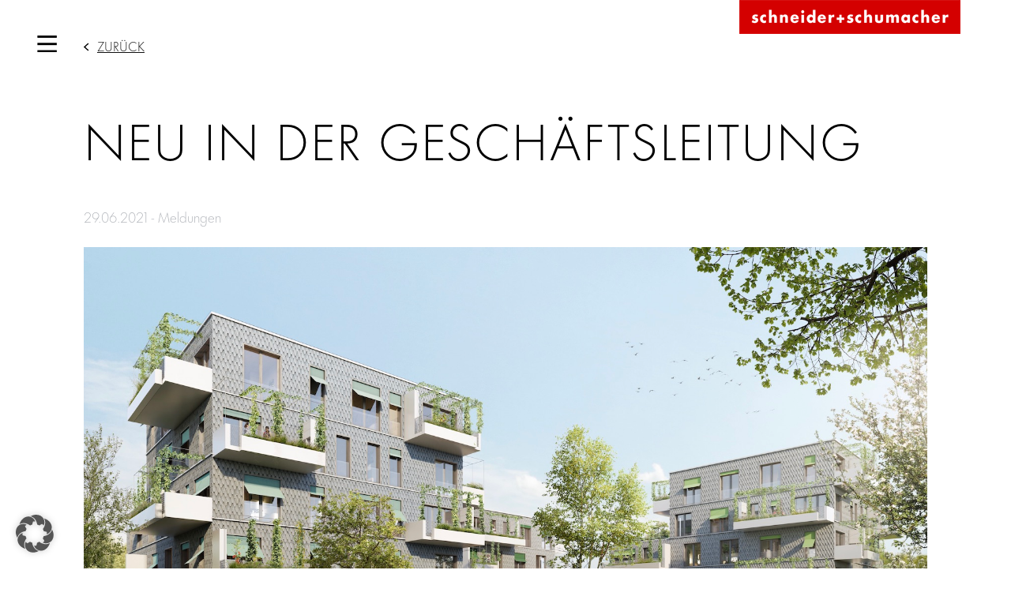

--- FILE ---
content_type: text/html; charset=UTF-8
request_url: https://www.schneider-schumacher.de/news/news_details/1027/
body_size: 7067
content:
<!DOCTYPE html>
<html lang="de-DE" class="no-js allow-hover">
    <head>
        <title>News | schneider+schumacher</title>
        <meta charset="UTF-8">
        <meta name="viewport" content="width=device-width,initial-scale=1">
        <link rel="profile" href="http://gmpg.org/xfn/11" />
                <meta name='robots' content='max-image-preview:large' />
		<style id='wp-img-auto-sizes-contain-inline-css' type='text/css'>
		img:is([sizes=auto i],[sizes^="auto," i]){contain-intrinsic-size:3000px 1500px}
		/*# sourceURL=wp-img-auto-sizes-contain-inline-css */
		</style>
		<style id='classic-theme-styles-inline-css' type='text/css'>
		/*! This file is auto-generated */
		.wp-block-button__link{color:#fff;background-color:#32373c;border-radius:9999px;box-shadow:none;text-decoration:none;padding:calc(.667em + 2px) calc(1.333em + 2px);font-size:1.125em}.wp-block-file__button{background:#32373c;color:#fff;text-decoration:none}
		/*# sourceURL=/wp-includes/css/classic-themes.min.css */
		</style>
		<link rel='stylesheet' id='wpmf-gallery-popup-style-css' href='https://www.schneider-schumacher.de/wp-content/plugins/wp-media-folder/assets/css/display-gallery/magnific-popup.css?ver=6.1.9' type='text/css' media='all' />
		<link rel='stylesheet' id='sus_sunds-css' href='https://www.schneider-schumacher.de/wp-content/themes/sunds/includes/front/css/schneider-schumacher.css?ver=6.9' type='text/css' media='all' />
		<link rel='stylesheet' id='sus_spez-css' href='https://www.schneider-schumacher.de/wp-content/themes/sunds/includes/front/css/sus-spezifikation.css?ver=6.9' type='text/css' media='all' />
		<link rel='stylesheet' id='sus_fonts-css' href='https://www.schneider-schumacher.de/wp-content/themes/sunds/includes/front/css/sus-fonts.css?ver=6.9' type='text/css' media='all' />
		<link rel='stylesheet' id='sus_2022-css' href='https://www.schneider-schumacher.de/wp-content/themes/sunds/includes/front/css/sus-2022.css?ver=6.9' type='text/css' media='all' />
		<link rel='stylesheet' id='sus_style-css' href='https://www.schneider-schumacher.de/wp-content/themes/sunds/includes/front/css/stylesheet.css?ver=6.9' type='text/css' media='all' />
		<link rel='stylesheet' id='sus_global-css' href='https://www.schneider-schumacher.de/wp-content/themes/sunds/includes/front/css/sus-global.css?ver=6.9' type='text/css' media='all' />
		<link rel='stylesheet' id='sus_slick_css-css' href='https://www.schneider-schumacher.de/wp-content/themes/sunds/includes/front/css/slick.css?ver=6.9' type='text/css' media='all' />
		<link rel='stylesheet' id='sus_slicktheme_css-css' href='https://www.schneider-schumacher.de/wp-content/themes/sunds/includes/front/css/slick-theme.css?ver=6.9' type='text/css' media='all' />
		<link rel='stylesheet' id='newsletter-css' href='https://www.schneider-schumacher.de/wp-content/plugins/newsletter/style.css?ver=9.1.1' type='text/css' media='all' />
		<link rel='stylesheet' id='borlabs-cookie-custom-css' href='https://www.schneider-schumacher.de/wp-content/cache/borlabs-cookie/1/borlabs-cookie-1-de.css?ver=3.3.23-78' type='text/css' media='all' />
		<link rel='stylesheet' id='dashicons-css' href='https://www.schneider-schumacher.de/wp-includes/css/dashicons.min.css?ver=6.9' type='text/css' media='all' />
		<script type="text/javascript" src="https://www.schneider-schumacher.de/wp-includes/js/jquery/jquery.min.js?ver=3.7.1" id="jquery-core-js"></script>
		<script type="text/javascript" src="https://www.schneider-schumacher.de/wp-includes/js/jquery/jquery-migrate.min.js?ver=3.4.1" id="jquery-migrate-js"></script>
		<script type="text/javascript" src="https://www.schneider-schumacher.de/wp-content/themes/sunds/includes/front/js/modernizr-2.7.0.min.js?1437659805&amp;ver=6.9" id="sus_modernizr-js"></script>
		<script data-no-optimize="1" data-no-minify="1" data-cfasync="false" type="text/javascript" src="https://www.schneider-schumacher.de/wp-content/cache/borlabs-cookie/1/borlabs-cookie-config-de.json.js?ver=3.3.23-30" id="borlabs-cookie-config-js"></script>
		<link rel="https://api.w.org/" href="https://www.schneider-schumacher.de/wp-json/" /><link rel="EditURI" type="application/rsd+xml" title="RSD" href="https://www.schneider-schumacher.de/xmlrpc.php?rsd" />
		<meta name="generator" content="WPML ver:4.7.6 stt:59,1,3;" />
		<!-- Analytics by WP Statistics - https://wp-statistics.com -->
        <link rel="shortcut icon" href="https://www.schneider-schumacher.de/wp-content/themes/sunds/images/favicon.ico" type="image/x-ico; charset=binary" />
        <link rel="icon" href="https://www.schneider-schumacher.de/wp-content/themes/sunds/images/favicon.ico" type="image/x-ico; charset=binary" />
        <script type="text/javascript">
            /*TS_inlineJS*/
            if (window.devicePixelRatio > 1.5) {
                document.documentElement.className += ' retina';
            }
            if (navigator.userAgent.indexOf('iPad') > -1) {
                document.documentElement.className += ' ipad';
            }
        </script>
        <script type="text/javascript">
(function(doc) {

	var addEvent = 'addEventListener',
	    type = 'gesturestart',
	    qsa = 'querySelectorAll',
	    scales = [1, 1],
	    meta = qsa in doc ? doc[qsa]('meta[name=viewport]') : [];

	function fix() {
		meta.content = 'width=device-width,minimum-scale=' + scales[0] + ',maximum-scale=' + scales[1];
		doc.removeEventListener(type, fix, true);
	}

	if ((meta = meta[meta.length - 1]) && addEvent in doc) {
		fix();
		scales = [.25, 1.6];
		doc[addEvent](type, fix, true);
	}

}(document));
</script>
    </head>
 <body id="top" >
<!-- NAVIGATION -->
<section id="navigation" class="nav">
    <div id="header-menu">
        <div class="nav-container">
            <div class="wrapper">
                <nav class="nav-list">
                    						<span style="z-index: 20"><a href="/projekte/">Projekte</a></span>
						<span style="z-index: 19"><a href="/leistungen/">Leistungen</a></span>
						<span style="z-index: 18"><a href="/inspiration/">Inspiration</a></span>
						<span style="z-index: 17"><a href="/buero/standorte/">Büro</a></span>
						<span style="z-index: 16"><a href="/news/">News</a></span>
                    <span class="search">
                        <form action="/suche/" id="search-form" method="post" class="head-search">
                            <div>
                                <input type="text" name="searchterm" placeholder="Suche" value="" />
                                <button type="submit" name="submit_search" value="Search"></button>
                            </div>
                        </form>
                    </span>
                </nav>
                <div id="header-menu-box">
                    <div class="newsletter">
                        <a href="/newsletter/"><span class="span1">Newsletter</span><span class="span2">Jetzt anmelden</span></a>
                    </div>                    
                    <div class="langblock">
                                            </div>
                    <div class="contactblock">
                        <a href="mailto:office@schneider-schumacher.de">office@schneider-schumacher.de</a>
                        <span>fon: +49 69 2562 6262</span>
                        <span>Adresse</span>
                        <span>Poststraße 20 A</span>
                        <span>60329 Frankfurt am Main</span>
                    </div>
                    <div class="iconblock">
                        <a href="https://de.linkedin.com/company/schneider-schumacher/" class="linkedin" rel="noopener noreferrer" target="_blank"><img src="https://www.schneider-schumacher.de/wp-content/themes/sunds/svg/linkedin.svg" alt="schneider+schumacher &middot; LinkedIn"></a>
                        <a href="https://www.instagram.com/schneiderschumacher/" class="instagram" rel="noopener noreferrer" target="_blank"><img src="https://www.schneider-schumacher.de/wp-content/themes/sunds/svg/instagram.svg" alt="schneider+schumacher &middot; Instagram"></a>
                    </div>
                </div>
            </div>
        </div>
    </div>
    <div id="midnight-wrapper">
        <div class="midnightHeader default">
            <div class="header_menu_icon">
                <img class="burger" src="https://www.schneider-schumacher.de/wp-content/themes/sunds/svg/burger.svg">
                <img class="cross" src="https://www.schneider-schumacher.de/wp-content/themes/sunds/svg/x-button.svg">
            </div>
            <a href="/" title="schneider+schumacher" class="header-logo">
                <img class="headerlogo" src="https://www.schneider-schumacher.de/wp-content/themes/sunds/img/logo.png" alt="schneider+schumacher">
            </a>
        </div>
    </div>
</section>
<!-- NAVIGATION ENDS -->

<div class="main-content" role="main" data-midnight="black">
    <a id="c1027"></a>
    <a href="/news/" data-category-href="/news/" class="news-back-button">Zurück</a>

    <header class="csc-header">
        <h1>Neu in der Geschäftsleitung</h1>
    </header>
    <div class="news-date">29.06.2021 - Meldungen</div>

    <div class="csc-textpic csc-textpic-center csc-textpic-above">
        <div class="csc-textpic-imagewrap">
            <figure class="csc-textpic-image csc-textpic-last">
                <!--<img src="https://www.schneider-schumacher.de/wp-content/uploads/fileadmin/projekte/S_21002_Hoepfner_Traumhauser/4583_SCHNEIDER_SCHUMACHER_Hoepfner_A_210226_02_FINAL.jpeg" style="max-widxth:1000px; maax-height: 700px;" />-->
                <img src="https://www.schneider-schumacher.de/wp-content/uploads/fileadmin/projekte/S_21002_Hoepfner_Traumhauser/4583_SCHNEIDER_SCHUMACHER_Hoepfner_A_210226_02_FINAL.jpeg" style="width:100%;" />
                            </figure>
        </div>
    </div>

            <div class="csc-textpic csc-textpic-intext-right-nowrap">
            <div class="csc-textpic-imagewrap">
                <figure class="csc-textpic-image csc-textpic-last">
                                            <!--<img src="https://www.schneider-schumacher.de/wp-content/uploads/fileadmin/personen/gf/Sabine_Plagemann_1_3.jpg" style="max-widxth:480px; max-height: 480px;" /><br />-->
                        <img src="https://www.schneider-schumacher.de/wp-content/uploads/fileadmin/personen/gf/Sabine_Plagemann_1_3.jpg" style="width:100%;" /><br />
                                       </figure>                
            </div>
            <div class="csc-textpic-text">
                                <p>Zum 1. Juli 2021 wird Sabine Plagemann Teil der Geschäftsleitung der schneider+schumacher Städtebau GmbH. Nach ihrem Studium an der Hochschule Konstanz arbeitete sie als Architektin in verschiedenen Büros und ist seit 2016 bei schneider+schumacher tätig. In dieser Zeit hat sie zahlreiche Projekte erfolgreich geleitet. So übernahm sie etwa die Projektleitung bei der Planung des <a href="/projekte/project-details/694-doxx--zollhafen-mainz" target="_blank" rel="noopener">Wohnungsbaus DOXX</a>, des <a href="/projekte/project-details/801-hoepfner-think-tank" target="_blank" rel="noopener">Hoepfner „Think Tank“</a> und der <a href="/projekte/project-details/877-traumhaeuser" target="_blank" rel="noopener">Mehrfamilienhäuser auf dem Hoepfner-Areal</a>.</p><p>Gemeinsam mit den Gründern Till Schneider und Michael Schumacher sowie den Partnern Joachim Wendt und Gordan Dubokovic wird sie sich nun in neuer Verantwortung den Aufgaben im Städtebau und Hochbau widmen. „Wir freuen uns, mit Sabine eine sehr kompetente Kollegin gefunden zu haben, die es sich mit uns gemeinsam zur Aufgabe macht, ganzheitliche Perspektiven für die Architektur der Stadt zu formulieren und angemessene Lösungen umzusetzen“.</p><p></p>            </div>
        </div>
    
    <div class="news-share">
        <span class="news-share-title">News teilen:</span>
        <nav>
            <ul>
             
                <li><a href="https://www.linkedin.com/feed/?shareActive=true&text=www.schneider-schumacher.de/news/news-details/1027" class="share-linkedin" target="_blank" title="LinkedIn">LinkedIn</a></li>
                <li><a href="https://www.pinterest.com/pin/create/button/" data-pin-do="buttonBookmark" data-pin-custom="true" class="share-pinterest" target="_blank" title="Pinterest">Pinterest</a></li>
            </ul>
        </nav>
    </div>
    <div class="news-navigation">
                            <a class="project-prev" href="/news/news_details/1026-Etappenziel auf FAIR-Baustelle erreicht">vorherige News</a>
                            <a class="project-next" href="/news/news_details/1028-Neubau der Offenen Schule Waldau ">nächste News</a>
            </div>

</div>

<footer class="main-footer">
    <div class="page-width">
        <div class="main-address">
            <div class="tabs">
                <a href="#tab-80" class="tab-header active">Deutschland</a>
<a href="#tab-81" class="tab-header">Österreich</a>
<a href="#tab-82" class="tab-header">China</a>
                <div class="tab-contents">
                    <div class="tab-content show" id="tab-80"><p>Poststraße 20 A<br />
60329 Frankfurt am Main<br />
<br />
fon: +49 69 2562 6262<br />
fax: +49 69 2562 6299<br />
<br />
Mittelweg 50 (3. OG)<br />
12053 Berlin<br />
<br />
office@schneider-schumacher.de</p></div>
<div class="tab-content" id="tab-81"><p>Gölsdorfgasse 4/2<br>1010 Wien<br>fon: +43 1 890 5260<br>fax: +43 1 890 5260 99<br>office@schneider-schumacher.at<br></p></div>
<div class="tab-content" id="tab-82"><p>Heping District, Nanjing Road No.181<br />
Metropolitan Tower, Room 4106-4107<br />
300051 Tianjin<br />
fon: +86 22 581918 90<br />
fax: +86 22 581918 14<br />
office@schneider-schumacher.cn<br />
<br />
Wenchang South Street, Shahe Street<br />
Nanshan District<br />
Room 504, Building B4<br />
North District, Overseas Chinese Town Creative Culture Park, No. 7<br />
518052 Shenzhen<br />
fon: +86 755 2267 7815<br />
office@schneider-schumacher.cn</p></div>                </div>
            </div>
        </div>
        <nav class="footer-navigation">
            <ul>
                <li><a href="/buero/auszeichnungen">Auszeichnungen</a></li>
                <li><a href="/service/presse">Presse</a></li>
                <li><a href="/service/stellenangebote">Stellenangebote</a></li>
                <li><a href="/service/impressum">Impressum</a></li>
                <li><a href="/service/datenschutz">Datenschutz</a></li>
                <li><a href="/service/kontakt">Kontakt</a></li>
                <li>&nbsp;</li>
                <li><a href="#" class="borlabs-cookie-preference">Cookie-Einstellungen öffnen</a></li>
                <li>&nbsp;</li>
                <li>Folge uns auf<br />
                    <a href="https://de.linkedin.com/company/schneider-schumacher/" rel="noopener noreferrer" target="_blank">
                        <img class="linkedin-footer" src="https://www.schneider-schumacher.de/wp-content/themes/sunds/svg/linkedin.svg" alt="schneider+schumacher &middot; LinkedIn"></a>
                    <a href="https://www.instagram.com/schneiderschumacher/" target="_blank" rel="noopener noreferrer">
                        <img class="insta-footer" src="https://www.schneider-schumacher.de/wp-content/themes/sunds/svg/instagram.svg" alt="schneider+schumacher &middot; Instagram"></a>
                </li>
            </ul>
        </nav>
        <nav class="language-navigation">
            <span class="label">Language</span>
            <ul>
                                    <li title="Deutsch"><span class="link active">DE</span></li>
                                                    <li title="English"><span><a href="https://www.schneider-schumacher.com/news/news_details/1037-new-in-the-management-team" class="link">EN</a></span></li>
                                                    <li title="中文"><span><a href="https://www.schneider-schumacher.cn/news" class="link">CN</a></span></li>
                            </ul>
        </nav>
    </div>
</footer>
<script type="speculationrules">
{"prefetch":[{"source":"document","where":{"and":[{"href_matches":"/*"},{"not":{"href_matches":["/wp-*.php","/wp-admin/*","/wp-content/uploads/*","/wp-content/*","/wp-content/plugins/*","/wp-content/themes/sunds/*","/*\\?(.+)"]}},{"not":{"selector_matches":"a[rel~=\"nofollow\"]"}},{"not":{"selector_matches":".no-prefetch, .no-prefetch a"}}]},"eagerness":"conservative"}]}
</script>
<script type="module" src="https://www.schneider-schumacher.de/wp-content/plugins/borlabs-cookie/assets/javascript/borlabs-cookie.min.js?ver=3.3.23" id="borlabs-cookie-core-js-module" data-cfasync="false" data-no-minify="1" data-no-optimize="1"></script>
<!--googleoff: all--><div data-nosnippet data-borlabs-cookie-consent-required='true' id='BorlabsCookieBox'></div><div id='BorlabsCookieWidget' class='brlbs-cmpnt-container'></div><!--googleon: all--><!-- Custom Feeds for Instagram JS -->
<script type="text/javascript">
var sbiajaxurl = "https://www.schneider-schumacher.de/wp-admin/admin-ajax.php";

</script>
<style id='global-styles-inline-css' type='text/css'>
:root{--wp--preset--aspect-ratio--square: 1;--wp--preset--aspect-ratio--4-3: 4/3;--wp--preset--aspect-ratio--3-4: 3/4;--wp--preset--aspect-ratio--3-2: 3/2;--wp--preset--aspect-ratio--2-3: 2/3;--wp--preset--aspect-ratio--16-9: 16/9;--wp--preset--aspect-ratio--9-16: 9/16;--wp--preset--color--black: #000000;--wp--preset--color--cyan-bluish-gray: #abb8c3;--wp--preset--color--white: #ffffff;--wp--preset--color--pale-pink: #f78da7;--wp--preset--color--vivid-red: #cf2e2e;--wp--preset--color--luminous-vivid-orange: #ff6900;--wp--preset--color--luminous-vivid-amber: #fcb900;--wp--preset--color--light-green-cyan: #7bdcb5;--wp--preset--color--vivid-green-cyan: #00d084;--wp--preset--color--pale-cyan-blue: #8ed1fc;--wp--preset--color--vivid-cyan-blue: #0693e3;--wp--preset--color--vivid-purple: #9b51e0;--wp--preset--gradient--vivid-cyan-blue-to-vivid-purple: linear-gradient(135deg,rgb(6,147,227) 0%,rgb(155,81,224) 100%);--wp--preset--gradient--light-green-cyan-to-vivid-green-cyan: linear-gradient(135deg,rgb(122,220,180) 0%,rgb(0,208,130) 100%);--wp--preset--gradient--luminous-vivid-amber-to-luminous-vivid-orange: linear-gradient(135deg,rgb(252,185,0) 0%,rgb(255,105,0) 100%);--wp--preset--gradient--luminous-vivid-orange-to-vivid-red: linear-gradient(135deg,rgb(255,105,0) 0%,rgb(207,46,46) 100%);--wp--preset--gradient--very-light-gray-to-cyan-bluish-gray: linear-gradient(135deg,rgb(238,238,238) 0%,rgb(169,184,195) 100%);--wp--preset--gradient--cool-to-warm-spectrum: linear-gradient(135deg,rgb(74,234,220) 0%,rgb(151,120,209) 20%,rgb(207,42,186) 40%,rgb(238,44,130) 60%,rgb(251,105,98) 80%,rgb(254,248,76) 100%);--wp--preset--gradient--blush-light-purple: linear-gradient(135deg,rgb(255,206,236) 0%,rgb(152,150,240) 100%);--wp--preset--gradient--blush-bordeaux: linear-gradient(135deg,rgb(254,205,165) 0%,rgb(254,45,45) 50%,rgb(107,0,62) 100%);--wp--preset--gradient--luminous-dusk: linear-gradient(135deg,rgb(255,203,112) 0%,rgb(199,81,192) 50%,rgb(65,88,208) 100%);--wp--preset--gradient--pale-ocean: linear-gradient(135deg,rgb(255,245,203) 0%,rgb(182,227,212) 50%,rgb(51,167,181) 100%);--wp--preset--gradient--electric-grass: linear-gradient(135deg,rgb(202,248,128) 0%,rgb(113,206,126) 100%);--wp--preset--gradient--midnight: linear-gradient(135deg,rgb(2,3,129) 0%,rgb(40,116,252) 100%);--wp--preset--font-size--small: 13px;--wp--preset--font-size--medium: 20px;--wp--preset--font-size--large: 36px;--wp--preset--font-size--x-large: 42px;--wp--preset--spacing--20: 0.44rem;--wp--preset--spacing--30: 0.67rem;--wp--preset--spacing--40: 1rem;--wp--preset--spacing--50: 1.5rem;--wp--preset--spacing--60: 2.25rem;--wp--preset--spacing--70: 3.38rem;--wp--preset--spacing--80: 5.06rem;--wp--preset--shadow--natural: 6px 6px 9px rgba(0, 0, 0, 0.2);--wp--preset--shadow--deep: 12px 12px 50px rgba(0, 0, 0, 0.4);--wp--preset--shadow--sharp: 6px 6px 0px rgba(0, 0, 0, 0.2);--wp--preset--shadow--outlined: 6px 6px 0px -3px rgb(255, 255, 255), 6px 6px rgb(0, 0, 0);--wp--preset--shadow--crisp: 6px 6px 0px rgb(0, 0, 0);}:where(.is-layout-flex){gap: 0.5em;}:where(.is-layout-grid){gap: 0.5em;}body .is-layout-flex{display: flex;}.is-layout-flex{flex-wrap: wrap;align-items: center;}.is-layout-flex > :is(*, div){margin: 0;}body .is-layout-grid{display: grid;}.is-layout-grid > :is(*, div){margin: 0;}:where(.wp-block-columns.is-layout-flex){gap: 2em;}:where(.wp-block-columns.is-layout-grid){gap: 2em;}:where(.wp-block-post-template.is-layout-flex){gap: 1.25em;}:where(.wp-block-post-template.is-layout-grid){gap: 1.25em;}.has-black-color{color: var(--wp--preset--color--black) !important;}.has-cyan-bluish-gray-color{color: var(--wp--preset--color--cyan-bluish-gray) !important;}.has-white-color{color: var(--wp--preset--color--white) !important;}.has-pale-pink-color{color: var(--wp--preset--color--pale-pink) !important;}.has-vivid-red-color{color: var(--wp--preset--color--vivid-red) !important;}.has-luminous-vivid-orange-color{color: var(--wp--preset--color--luminous-vivid-orange) !important;}.has-luminous-vivid-amber-color{color: var(--wp--preset--color--luminous-vivid-amber) !important;}.has-light-green-cyan-color{color: var(--wp--preset--color--light-green-cyan) !important;}.has-vivid-green-cyan-color{color: var(--wp--preset--color--vivid-green-cyan) !important;}.has-pale-cyan-blue-color{color: var(--wp--preset--color--pale-cyan-blue) !important;}.has-vivid-cyan-blue-color{color: var(--wp--preset--color--vivid-cyan-blue) !important;}.has-vivid-purple-color{color: var(--wp--preset--color--vivid-purple) !important;}.has-black-background-color{background-color: var(--wp--preset--color--black) !important;}.has-cyan-bluish-gray-background-color{background-color: var(--wp--preset--color--cyan-bluish-gray) !important;}.has-white-background-color{background-color: var(--wp--preset--color--white) !important;}.has-pale-pink-background-color{background-color: var(--wp--preset--color--pale-pink) !important;}.has-vivid-red-background-color{background-color: var(--wp--preset--color--vivid-red) !important;}.has-luminous-vivid-orange-background-color{background-color: var(--wp--preset--color--luminous-vivid-orange) !important;}.has-luminous-vivid-amber-background-color{background-color: var(--wp--preset--color--luminous-vivid-amber) !important;}.has-light-green-cyan-background-color{background-color: var(--wp--preset--color--light-green-cyan) !important;}.has-vivid-green-cyan-background-color{background-color: var(--wp--preset--color--vivid-green-cyan) !important;}.has-pale-cyan-blue-background-color{background-color: var(--wp--preset--color--pale-cyan-blue) !important;}.has-vivid-cyan-blue-background-color{background-color: var(--wp--preset--color--vivid-cyan-blue) !important;}.has-vivid-purple-background-color{background-color: var(--wp--preset--color--vivid-purple) !important;}.has-black-border-color{border-color: var(--wp--preset--color--black) !important;}.has-cyan-bluish-gray-border-color{border-color: var(--wp--preset--color--cyan-bluish-gray) !important;}.has-white-border-color{border-color: var(--wp--preset--color--white) !important;}.has-pale-pink-border-color{border-color: var(--wp--preset--color--pale-pink) !important;}.has-vivid-red-border-color{border-color: var(--wp--preset--color--vivid-red) !important;}.has-luminous-vivid-orange-border-color{border-color: var(--wp--preset--color--luminous-vivid-orange) !important;}.has-luminous-vivid-amber-border-color{border-color: var(--wp--preset--color--luminous-vivid-amber) !important;}.has-light-green-cyan-border-color{border-color: var(--wp--preset--color--light-green-cyan) !important;}.has-vivid-green-cyan-border-color{border-color: var(--wp--preset--color--vivid-green-cyan) !important;}.has-pale-cyan-blue-border-color{border-color: var(--wp--preset--color--pale-cyan-blue) !important;}.has-vivid-cyan-blue-border-color{border-color: var(--wp--preset--color--vivid-cyan-blue) !important;}.has-vivid-purple-border-color{border-color: var(--wp--preset--color--vivid-purple) !important;}.has-vivid-cyan-blue-to-vivid-purple-gradient-background{background: var(--wp--preset--gradient--vivid-cyan-blue-to-vivid-purple) !important;}.has-light-green-cyan-to-vivid-green-cyan-gradient-background{background: var(--wp--preset--gradient--light-green-cyan-to-vivid-green-cyan) !important;}.has-luminous-vivid-amber-to-luminous-vivid-orange-gradient-background{background: var(--wp--preset--gradient--luminous-vivid-amber-to-luminous-vivid-orange) !important;}.has-luminous-vivid-orange-to-vivid-red-gradient-background{background: var(--wp--preset--gradient--luminous-vivid-orange-to-vivid-red) !important;}.has-very-light-gray-to-cyan-bluish-gray-gradient-background{background: var(--wp--preset--gradient--very-light-gray-to-cyan-bluish-gray) !important;}.has-cool-to-warm-spectrum-gradient-background{background: var(--wp--preset--gradient--cool-to-warm-spectrum) !important;}.has-blush-light-purple-gradient-background{background: var(--wp--preset--gradient--blush-light-purple) !important;}.has-blush-bordeaux-gradient-background{background: var(--wp--preset--gradient--blush-bordeaux) !important;}.has-luminous-dusk-gradient-background{background: var(--wp--preset--gradient--luminous-dusk) !important;}.has-pale-ocean-gradient-background{background: var(--wp--preset--gradient--pale-ocean) !important;}.has-electric-grass-gradient-background{background: var(--wp--preset--gradient--electric-grass) !important;}.has-midnight-gradient-background{background: var(--wp--preset--gradient--midnight) !important;}.has-small-font-size{font-size: var(--wp--preset--font-size--small) !important;}.has-medium-font-size{font-size: var(--wp--preset--font-size--medium) !important;}.has-large-font-size{font-size: var(--wp--preset--font-size--large) !important;}.has-x-large-font-size{font-size: var(--wp--preset--font-size--x-large) !important;}
/*# sourceURL=global-styles-inline-css */
</style>
<script type="text/javascript" src="https://www.schneider-schumacher.de/wp-content/themes/sunds/includes/front/js/midnight.jquery.min.js" id="sus_midnight-js"></script>
<script type="text/javascript" src="https://www.schneider-schumacher.de/wp-content/themes/sunds/includes/front/js/jquery.lazy.min.js" id="sus_lazy-js"></script>
<script type="text/javascript" src="https://www.schneider-schumacher.de/wp-content/themes/sunds/includes/front/js/schneider-schumacher.js" id="sus_js-js"></script>
<script type="text/javascript" src="https://www.schneider-schumacher.de/wp-content/themes/sunds/includes/front/js/sus-2022.js" id="sus_js_2022-js"></script>
<script type="text/javascript" src="https://www.schneider-schumacher.de/wp-content/themes/sunds/includes/front/js/slick.min.js" id="sus_js_slick-js"></script>
<script type="text/javascript" id="newsletter-js-extra">
/* <![CDATA[ */
var newsletter_data = {"action_url":"https://www.schneider-schumacher.de/wp-admin/admin-ajax.php"};
//# sourceURL=newsletter-js-extra
/* ]]> */
</script>
<script type="text/javascript" src="https://www.schneider-schumacher.de/wp-content/plugins/newsletter/main.js?ver=9.1.1" id="newsletter-js"></script>
<script type="text/javascript" id="wp-statistics-tracker-js-extra">
/* <![CDATA[ */
var WP_Statistics_Tracker_Object = {"requestUrl":"https://www.schneider-schumacher.de/wp-json/wp-statistics/v2","ajaxUrl":"https://www.schneider-schumacher.de/wp-admin/admin-ajax.php","hitParams":{"wp_statistics_hit":1,"source_type":"unknown","source_id":0,"search_query":"","signature":"20efd17bc2d4589cd6c53e83acc60954","endpoint":"hit"},"option":{"dntEnabled":"","bypassAdBlockers":"","consentIntegration":{"name":null,"status":[]},"isPreview":false,"userOnline":false,"trackAnonymously":false,"isWpConsentApiActive":false,"consentLevel":""},"isLegacyEventLoaded":"","customEventAjaxUrl":"https://www.schneider-schumacher.de/wp-admin/admin-ajax.php?action=wp_statistics_custom_event&nonce=2736f5810e","onlineParams":{"wp_statistics_hit":1,"source_type":"unknown","source_id":0,"search_query":"","signature":"20efd17bc2d4589cd6c53e83acc60954","action":"wp_statistics_online_check"},"jsCheckTime":"60000"};
//# sourceURL=wp-statistics-tracker-js-extra
/* ]]> */
</script>
<script type="text/javascript" src="https://www.schneider-schumacher.de/wp-content/plugins/wp-statistics/assets/js/tracker.js?ver=14.16" id="wp-statistics-tracker-js"></script>

    </body>
</html>
<!--
Performance optimized by W3 Total Cache. Learn more: https://www.boldgrid.com/w3-total-cache/?utm_source=w3tc&utm_medium=footer_comment&utm_campaign=free_plugin


Served from: www.schneider-schumacher.de @ 2026-01-27 21:46:13 by W3 Total Cache
-->

--- FILE ---
content_type: text/css
request_url: https://www.schneider-schumacher.de/wp-content/themes/sunds/includes/front/css/sus-global.css?ver=6.9
body_size: 903
content:
@charset "UTF-8";

::selection {
    background: var(--sus-red);
    color: var(--sus-white);
    text-shadow: none;
}

*, *::before, *::after {
    box-sizing: border-box;
    margin: 0;
    padding: 0;
}

body {
    min-width: 0;
    background-color: var(--sus-white);
}

html, body {
    height: 100%;
    width: var(--sus-width-100);
}

img {
    border: 0;
}

div.separator {
    height: max(1.3vh, 15px);
    position: absolute;
    width: var(--sus-width-100);
    z-index: 1;	
}

/* Character Styles */
section h1, div.sbi-header {
    font-family: var(--sus-ff-fnh);
    font-size: var(--sus-size-120);
    font-style: var(--sus-fst-normal);
    font-weight: var(--sus-fw-300);
    letter-spacing: var(--sus-lsp-0);
    line-height: calc(var(--sus-size-120) * 1.1);
    position: relative;
    text-decoration: none !important;
    text-transform: none !important;
}
section h2, main h2 {
    font-family: var(--sus-ff-fnh) !important;		/* Remove !important when schneider-schumacher.css obsolete */
    font-size: var(--sus-size-68);
    font-style: var(--sus-fst-normal) !important;	/* Remove !important when schneider-schumacher.css obsolete */
    font-weight: var(--sus-fw-300) !important;		/* Remove !important when schneider-schumacher.css obsolete */
    letter-spacing: var(--sus-lsp-0) !important;	/* Remove !important when schneider-schumacher.css obsolete */
    line-height: calc(var(--sus-size-68) * 1.1);
}
/* probably not used */
.h3 {
    color: var(--sus-white);
    font-family: var(--sus-ff-fnh);
    font-size: var(--sus-size-40);
    font-style: var(--sus-fst-normal);
    font-weight: var(--sus-fw-300);
    letter-spacing: var(--sus-lsp-0);
    line-height: calc(var(--sus-size-40) * 1.1);
}
/* section name (on the right of the burger) */
.section-name {
    font-family: var(--sus-ff-fnh);
    font-size: var(--sus-size-20);
    font-weight: normal;
    line-height: calc(var(--sus-size-20) * 1.1);
    margin: var(--sus-size-20) 0;
    width: 100%;
}
section p, main p, .contactblock {
    font-family: var(--sus-ff-fut);
    font-size: var(--sus-size-25);
    font-style: var(--sus-fst-normal);
    font-weight: var(--sus-fw-300);
    letter-spacing: var(--sus-lsp-0);
    line-height: calc(var(--sus-size-25) * 1.3);
}
.section-link {
    font-family: var(--sus-ff-fnh);
    font-size: var(--sus-size-40);
    font-style: var(--sus-fst-normal);
    font-weight: var(--sus-fw-700);
    letter-spacing: var(--sus-lsp-0);
    line-height: calc(var(--sus-size-40) * 1.1);
    margin: 100px auto;
    padding: 25px 0;
    text-align: center;
}
.section-link a {
    text-decoration: none;
}
.section-link a:hover {
    text-decoration: none;
    color: var(--sus-red);
}

.sus-black-txt {
    color: var(--sus-black);
}
.sus-white-txt {
    color: var(--sus-white);
}
.sus-red-txt {
    color: var(--sus-red);
}
.sus-shadow {
    text-shadow: 1px 1px 1px var(--sus-black60);
}

.pointer {
    cursor: pointer;
}
.grab {
    cursor: grab;
}

/* Outer Container to center content */
div.start-container {
    align-items: center;
    display: flex;
    justify-content: center;
    min-height: 100vh;
    position: relative;
    width: var(--sus-width-100);
}

/* Inner Container to center content */
div.wrapper {
    width: 85vw;
}

.ui-dialog .ui-dialog-content {
    width: 100% !important;
}

--- FILE ---
content_type: application/javascript
request_url: https://www.schneider-schumacher.de/wp-content/themes/sunds/includes/front/js/sus-2022.js
body_size: 1646
content:
jQuery(function ($) {
    /*
     jQuery('.video-wrapper').cycle({
     fx: 'none',
     delay: 500,
     speed: 500,
     timeout: 15000,
     slides: '> video'
     });
     */
    // Initialize Lazyload (jQuery-lazy-min.js)
    jQuery('.lazyload').Lazy({
        beforeLoad: function (element) {
            var imageSrc = element.data('src');
            console.log('image "' + imageSrc + '" is about to be loaded');
        },
        afterLoad: function (element) {
            var imageSrc = element.data('src');
            console.log('image "' + imageSrc + '" was loaded successfully');
        },
        onError: function (element) {
            var imageSrc = element.data('src');
            console.log('image "' + imageSrc + '" could not be loaded');
        },
        onFinishedAll: function () {
            console.log('finished loading all images');
        }
    });

    // Menu-Icon Switch Black/White for Burger and X (midnight.jquery.min.js)
    jQuery('div#midnight-wrapper').midnight();

    // toogle X and Burger Icon for Navigation
    jQuery(".header_menu_icon").click(function () {
        jQuery("#header-menu").toggle();
        jQuery(".burger").toggle();
        jQuery(".cross").toggle();
        jQuery(".midnightHeader.white img.headerlogo").toggle();
        jQuery(".midnightHeader.black img.headerlogo").toggle();
        jQuery("#header-menu").css("z-index", "1999");
        jQuery("#midnight-wrapper").css("z-index", "2000");
    });

    // Arrow on Flaniermeile
    jQuery('div#hop-down').click(function () {
        jQuery('html, body').animate({scrollTop: $("#intro-quote").offset().top}, 1000);
    });

    // Section FunFacts
    jQuery(".location-btn").click(function () {
        if (false === jQuery(this).hasClass("active")) {
            // toggle out this
            jQuery(this).closest(".fun-fact").toggle();
            // and toggle in new
            if (jQuery(this).attr('id') === 'ff-btn-1') {
                jQuery('#fun-fact-1').toggle();
                jQuery('.ff-btn-2').removeClass("active");
                jQuery('.ff-btn-3').removeClass("active");
                jQuery('.ff-btn-1').addClass("active");
            }
            if (jQuery(this).attr('id') === 'ff-btn-2') {
                jQuery('#fun-fact-2').toggle();
                jQuery('.ff-btn-1').removeClass("active");
                jQuery('.ff-btn-3').removeClass("active");
                jQuery('.ff-btn-2').addClass("active");
            }
            if (jQuery(this).attr('id') === 'ff-btn-3') {
                jQuery('#fun-fact-3').toggle();
                jQuery('.ff-btn-1').removeClass("active");
                jQuery('.ff-btn-2').removeClass("active");
                jQuery('.ff-btn-3').addClass("active");
            }
        }
    });

    // Submenu Overview Inspiration
    jQuery("#inspo-menu span").click(function () {
        if (false === jQuery(this).hasClass("active")) {
            if (jQuery(this).attr('id') == 'inspos-videos') {
                console.log('clicked -> inspos-videos');
                jQuery('#inspos-videos').addClass("active");
//                jQuery('.inspo-teaser-video').parent().show();
                jQuery('.inspo-teaser-video').parent().removeClass("inspo-hidden");

                // hide all articles + infos
                jQuery('#inspos-all').removeClass("active");
                jQuery('#inspos-articles').removeClass("active");
//                jQuery('.inspo-teaser-article').parent().attr( "style", "display: none !important;" );
//                jQuery('.inspo-teaser-info').parent().attr( "style", "display: none !important;" );
                jQuery('.inspo-teaser-article').parent().addClass("inspo-hidden");
                jQuery('.inspo-teaser-info').parent().addClass("inspo-hidden");

            }
            if (jQuery(this).attr('id') == 'inspos-articles') {
                console.log('clicked -> inspos-articles');
                jQuery('#inspos-articles').addClass("active");
//                jQuery('.inspo-teaser-article').parent().show();
                jQuery('.inspo-teaser-article').parent().removeClass("inspo-hidden");

                jQuery('#inspos-all').removeClass("active");
                jQuery('#inspos-videos').removeClass("active");
                jQuery('.inspo-teaser-video').parent().addClass("inspo-hidden");
                jQuery('.inspo-teaser-info').parent().addClass("inspo-hidden");
            }
            if (jQuery(this).attr('id') == 'inspos-all') {
                console.log('clicked -> inspos-all');
                // show all again
                jQuery('#inspos-all').addClass("active");
                jQuery('#inspos-videos').removeClass("active");
                jQuery('#inspos-articles').removeClass("active");
                jQuery('.inspo-teaser-video').parent().removeClass("inspo-hidden");
                jQuery('.inspo-teaser-article').parent().removeClass("inspo-hidden");
                jQuery('.inspo-teaser-nifo').parent().removeClass("inspo-hidden");
//                jQuery('.inspo-teaser-video').parent().show();
//                jQuery('.inspo-teaser-article').parent().show();
//                jQuery('.inspo-teaser-nifo').parent().show();
            }
        }
    });

    // Search Form in Navigation
    jQuery('[name="submit_search"]').click(function (event) {
        if (false === jQuery("#search-form").hasClass("show")) {
            event.preventDefault();
            jQuery("#search-form").addClass('show');
            setTimeout(function () {
                jQuery('[name="searchterm"]').focus()
            }, 300);
        }
    });
    jQuery('#search-form').focusout(function (event) {
        setTimeout(function () {
            if (!event.delegateTarget.contains(document.activeElement)) {
                jQuery("#search-form").removeClass('show');
                jQuery('[name="searchterm"]').val('');
            }
        }, 0);
    });

    // onClick change Office in Footer
    jQuery(".main-address .tabs a").click(function () {
        if (false === jQuery(this).hasClass("active")) {
            jQuery(this).toggleClass("active");
            var myid = jQuery(this).attr('href');
            jQuery(this).siblings().removeClass("active");
            jQuery(myid).toggleClass("show");
            jQuery(myid).siblings().removeClass("show");
        }
    });

    // onClick Expand Pressrelease
    jQuery('.press-release-toggle').click(function () {
        jQuery(this).closest('.press-release').toggleClass('expand');
        var a = jQuery(this).closest('.press-release').find('.press-release-content');
        if (jQuery(this).closest('.press-release').hasClass('expand')) {
            a.css('max-height', a.prop('scrollHeight'));
        } else {
            a.css('max-height', 0);
        }
    });

});

function susUnCryptMailto(s) {
    var n = 0;
    var r = '';
    for (var i = 0; i < s.length; i++) {
        n = s.charCodeAt(i);
        if (n >= 8364) {
            n = 128;
        }
        r += String.fromCharCode(n - 1);
    }
    return r;
}
function susLinkTo_UnCryptMailto(s) {
    location.href = susUnCryptMailto(s);
}